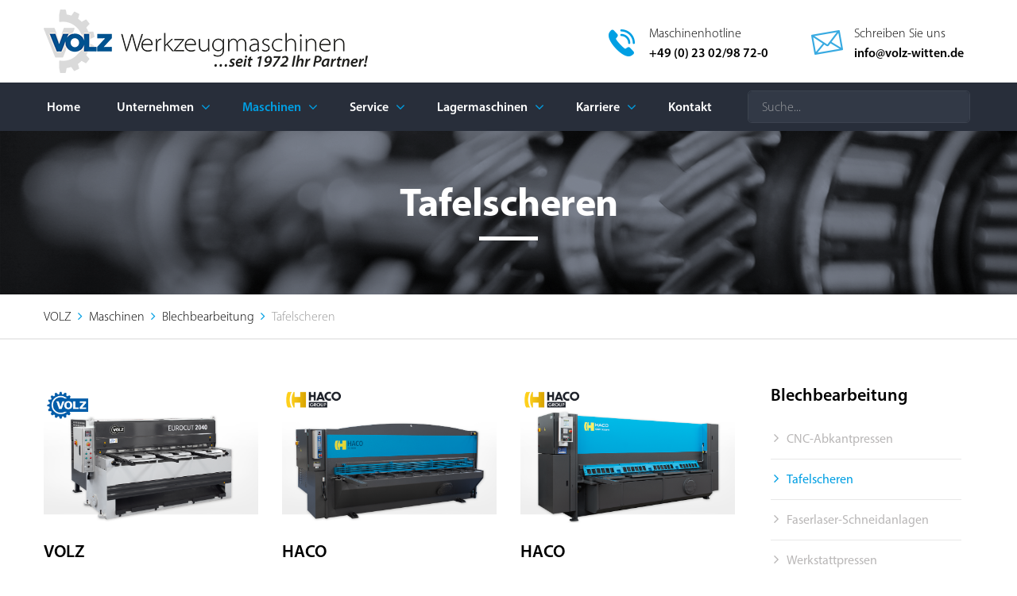

--- FILE ---
content_type: text/html
request_url: https://www.volz-witten.de/maschinen/blechbearbeitung/tafelscheren.html
body_size: 8326
content:
<!DOCTYPE html>
<html lang="de" class="wide wow-animation"><!-- InstanceBegin template="/Templates/maschinen.dwt" codeOutsideHTMLIsLocked="false" -->
  <head>      
    <!-- InstanceBeginEditable name="doctitle" -->
    <title>Tafelscheren | Hochleistungstafelscheren mit umfangreicher Serienausstattung</title>
    <!-- InstanceEndEditable -->
    <!-- InstanceBeginEditable name="head" -->
    <meta name="format-detection" content="telephone=no">
    <meta name="viewport" content="width=device-width, height=device-height, initial-scale=1.0, maximum-scale=1.0, user-scalable=0">
    <meta http-equiv="X-UA-Compatible" content="IE=edge">
    <meta charset="utf-8">
    <meta http-equiv="content-type" content="text/html; charset=utf-8">
    <link rel="icon" sizes="16x16" href="../../img/image/volz.ico">
    <link rel="apple-touch-icon" sizes="120x120" href="../../img/image/volz-120.png">
      
    <meta name="keywords" content="tafelscheren, hydraulisch, motorisch, blechbearbeitung" />
    <meta name="description" content="Leistungsstarke Tafelscheren in unterschiedlichen Ausführungen für diverse Anwendungsfälle in Werkstatt und Produktion." />
    <meta name="robots" content="index,follow" />
    <meta name="audience" content="alle" />
    <meta name="page-topic" content="Dienstleistungen" />
    <meta name="revisit-after" content="7 days" />
    
    <link rel="stylesheet" href="https://use.typekit.net/ejd2qax.css">
    <link rel="stylesheet" href="../../css/style.css">

  <!-- InstanceEndEditable -->
      
    <script id="Cookiebot" src="https://consent.cookiebot.com/uc.js" data-cbid="aba7fbab-d3f4-433a-a064-dc933b917830" data-blockingmode="auto" type="text/javascript"></script>
      
<!-- Google Tag Manager -->
    <script>(function(w,d,s,l,i){w[l]=w[l]||[];w[l].push({'gtm.start':
    new Date().getTime(),event:'gtm.js'});var f=d.getElementsByTagName(s)[0],
    j=d.createElement(s),dl=l!='dataLayer'?'&l='+l:'';j.async=true;j.src=
    'https://www.googletagmanager.com/gtm.js?id='+i+dl;f.parentNode.insertBefore(j,f);
    })(window,document,'script','dataLayer','GTM-W777NX4');</script>
<!-- End Google Tag Manager -->
      
  </head>
  <body>
    <div class="page">
      <header class="page-head">
        <div class="rd-navbar-wrap">
          <nav data-layout="rd-navbar-fixed" data-sm-layout="rd-navbar-fixed" data-md-layout="rd-navbar-fixed" data-md-device-layout="rd-navbar-fixed" data-lg-layout="rd-navbar-static" data-lg-device-layout="rd-navbar-static" data-lg-stick-up-clone="true" data-md-stick-up-offset="157px" data-lg-stick-up-offset="157px" data-sm-stick-up="true" data-md-stick-up="true" data-lg-stick-up="true" class="rd-navbar rd-navbar-default">
            <div class="rd-navbar-inner">
              <div class="rd-navbar-panel">
                <button data-rd-navbar-toggle=".rd-navbar-nav-wrap" class="rd-navbar-toggle"><span></span></button>
                    <div class="rd-navbar-brand"><a class="brand-name" href="../../index.html">
                      <img src="../../img/image/volz-werkzeugmaschinen-50-jahre-logo.png" alt="VOLZ Werkzeugmaschinen-Zentrum" width="408" height="80" title="50 Jahre VOLZ Werkzeugmaschinen"/></a>
                    </div>
              </div>
              <div class="rd-navbar-aside">
                <div data-rd-navbar-toggle=".rd-navbar-aside" class="rd-navbar-aside-toggle"><span></span></div>
                <div class="rd-navbar-aside-content">
                  <ul class="block-wrap-list">                    
                    <li class="block-wrap">
                      <div class="unit unit-sm-horizontal unit-align-center unit-middle unit-spacing-sm">
                        <div class="unit-left">
                          <figure><img src="../../img/image/icon-phone.png" alt="Kostenlose Angebote" width="40" height="40" title="Kostenlose Angebote"/>
                          </figure>
                        </div>
                        <div class="unit-body">
                          <address class="contact-info"><a href="tel:+49230298720" class="text-gray-base">Maschinenhotline </a><span class="text-bold"><a href="tel:+49230298720" class="text-gray-base">+49 (0) 23 02/98 72-0 </a></span></address>
                        </div>
                      </div>
                    </li>
                    <li class="block-wrap">
                      <div class="unit unit-sm-horizontal unit-align-center unit-middle unit-spacing-sm">
                        <div class="unit-left">
                          <figure><img src="../../img/image/icon-email.png" alt="Schreiben Sie uns" width="40" height="40" title="Schreiben Sie uns"/>
                          </figure>
                        </div>
                        <div class="unit-body">
                         <address class="contact-info"><a href="mailto:info@volz-witten.de" class="text-gray-base">Schreiben Sie uns </a><span class="text-bold"><a href="mailto:info@volz-witten.de" class="text-gray-base">info@volz-witten.de </a></span></address>
                        </div>
                      </div>
                    </li>
                  </ul>
                </div>
              </div>
              <div class="rd-navbar-nav-wrap rd-navbar-nav-dark">
                <div class="rd-navbar-nav-wrap-inner">
                  <div class="rd-navbar-search rd-navbar-search-opened">
                    <form action="../../suchergebnis.html" method="GET" data-search-live="rd-search-results-live" class="rd-search">
                      <div class="form-group">
                        <label for="rd-search-form-input" class="form-label">Suche...</label>
                        <input id="rd-search-form-input" type="text" name="s" autocomplete="off" class="form-control">
                        <div id="rd-search-results-live" class="rd-search-results-live"></div>
                      </div>
                      <button type="submit" class="rd-search-submit"></button>
                    </form>
                    <div data-rd-navbar-toggle=".rd-navbar-search" class="rd-navbar-search-toggle"></div>
                  </div>
                  <ul class="rd-navbar-nav">
                    <li><a href="../../index.html">Home</a></li>
                    <li><a href="../../unternehmen.html">Unternehmen</a>
                      <ul class="rd-navbar-dropdown">
                            <li><a href="../../unternehmen/volz-werkzeugmaschinen.html">Wir über uns</a></li>
                            <li><a href="../../unternehmen/firmennachrichten/volz-hausmesse-2025.html">Hausmesse</a></li>
                            <li><a href="../../unternehmen/firmennachrichten.html">Firmennachrichten</a></li>
                            <li><a href="../../unternehmen/firmengeschichte.html">VOLZ Historie</a></li>
                            <li><a href="../../unternehmen/hersteller.html">Unsere Hersteller</a></li>
                            <li><a href="../../unternehmen/systempartner.html">Unsere Systempartner</a></li>
                            <li><a href="../../unternehmen/zertifizierungen.html">ISO Zertifizierungen</a></li>
                            <li><a href="../../unternehmen/newsletter.html">Newsletter</a></li>
                      </ul>
                    </li>
                    <li class="active"><a href="../../maschinen.html">Maschinen</a>
                       <ul class="rd-navbar-dropdown">
                            <li><a href="../werkzeugmaschinen.html">Werkzeugmaschinen</a>
                                  <ul class="rd-navbar-dropdown">
                                    <li><a href="../werkzeugmaschinen/drehmaschinen.html">Drehmaschinen</a></li>
                                    <li><a href="../werkzeugmaschinen/fraesmaschinen.html">Fräsmaschinen</a></li>
                                    <li><a href="../werkzeugmaschinen/bohrmaschinen.html">Bohrmaschinen</a></li>
                                    <li><a href="../werkzeugmaschinen/saegemaschinen.html">Sägemaschinen</a></li>
                                    <li><a href="../werkzeugmaschinen/schleifmaschinen.html">Schleifmaschinen</a></li>
                                  </ul>
                               </li>
                            <li><a href="../blechbearbeitung.html">Blechbearbeitung</a>
                                  <ul class="rd-navbar-dropdown">
                                    <li><a href="cnc-abkantpressen.html">CNC-Abkantpressen</a></li>
                                    <li><a href="tafelscheren.html">Tafelscheren</a></li>
                                    <li><a href="faserlaser-schneidanlagen.html">Faserlaser-Schneidanlagen</a></li>  
                                    <li><a href="werkstattpressen.html">Werkstattpressen</a></li>
                                    <li><a href="profilstahlscheren.html">Profilstahlscheren</a></li>
                                    <li><a href="rundbiegemaschinen.html">Rundbiegemaschinen</a></li>
                                  </ul>
                               </li>
                            <li><a href="../ausbildungsmaschinen.html">Ausbildungsmaschinen</a></li>
                            <li><a href="../finanzierung.html">Finanzierung</a></li>
                            <li><a href="../inzahlungnahme.html">Inzahlungnahme</a></li>
                            <li><a href="../referenzen.html">Referenzen</a></li>
                      </ul>
                    </li>
                     <li><a href="../../maschinenservice.html">Service</a>
                       <ul class="rd-navbar-dropdown">
                            <li><a href="../../maschinenservice/serviceleistungen.html">Serviceleistungen</a></li>
                            <li><a href="../../maschinenservice/cnc-schulungszentrum.html">CNC-Schulungszentrum</a></li>
                            <li><a href="../../maschinenservice/stoerungsmeldung.html">Störungsmeldung</a></li>
                            <li><a href="../../maschinenservice/wartungsanfrage.html">Wartungsanfrage</a></li>
                            <li><a href="../../maschinenservice/ersatzteilanfrage.html">Ersatzteilanfrage</a></li>
                      </ul>
                    </li>
                    <li><a href="../../lagermaschinen.html">Lagermaschinen</a>
                      <ul class="rd-navbar-dropdown">
                            <li><a href="../../lagermaschinen/drehmaschinen.html">Drehmaschinen</a></li>
                            <li><a href="../../lagermaschinen/fraesmaschinen.html">Fräsmaschinen</a></li>
                            <li><a href="../../lagermaschinen/bohrmaschinen.html">Bohrmaschinen</a></li>
                            <li><a href="../../lagermaschinen/saegemaschinen.html">Sägemaschinen</a></li>
                            <li><a href="../../lagermaschinen/schleifmaschinen.html">Schleifmaschinen</a></li>
                            <li><a href="../../lagermaschinen/blechbearbeitung.html">Blechbearbeitung</a></li>
                      </ul></li>
                    <li><a href="../../karriere.html">Karriere</a>
                      <ul class="rd-navbar-dropdown"> 
                        <li><a href="../../karriere/stellenangebote.html">Stellenangebote</a></li>
                        <li><a href="../../karriere/initiativbewerbung.html">Initiativbewerbung</a></li>
                        <li><a href="../../karriere/ausbildung.html">Ausbildung bei VOLZ</a></li>
                      </ul>
                    </li>
                    <li><a href="../../kontakt/kontaktformular.html">Kontakt</a></li>
                  </ul>
                </div>
              </div>
            </div>
          </nav>
        </div>
      </header>
      <!-- InstanceBeginEditable name="seiteninfo" -->
      <section style="background-image: url(../../img/image/bg-image-1.png); background-size: cover;" class="rd-parallax bg-ebony-clay">
        <div class="shell text-center">
          <div class="range">
            <div class="cell-xs-12">
              <div class="section-45 section-sm-top-60 section-sm-bottom-68">
                <h1>Tafelscheren</h1>
                <hr class="hr-block hr-white"/>
              </div>
            </div>
          </div>
        </div>
      </section>
      <section class="border-bottom border-bottom-gray-lighter">
        <div class="shell">
          <div class="range">
            <div class="cell-xs-12">
              <ul class="breadcrumbs-custom">
                <li class="hidden-xs"><a href="../../index.html">VOLZ</a></li>
                <li class="hidden-xs"><a href="../../maschinen.html">Maschinen</a></li>
                <li><a href="../blechbearbeitung.html">Blechbearbeitung</a></li>
                <li class="active">Tafelscheren</li>
              </ul>
            </div>
          </div>
        </div>
      </section>
      <!-- InstanceEndEditable -->
      <main class="page-content">
        <!-- InstanceBeginEditable name="seiteninhalt" -->
          <section class="section-top-55 section-bottom-85">
          <div class="shell">
            <div class="range">
              <div class="cell-xs-12 cell-md-8 cell-lg-9">
                <div class="range offset-xs-top-0 offset-sm-top-10">
                  <div class="cell-xs-12 cell-sm-6 cell-lg-4">
                    <div class="profile-preview">
                      <figure class="profile-preview-image"><a class="thumbnail-variant-2" href="tafelscheren-volz-eurocut.html"><img src="../../img/maschinen/tafelschere-volz-eurocut-2040.png" alt="Motorische Tafelscheren VOLZ EUROCUT mit NC-Steuerung." width="870" height="535" title="Tafelscheren VOLZ EUROCUT"/></a>
                      </figure>
                      <div class="profile-preview-header">
                        <h4 class="text-bold">VOLZ</h4>
                        <p class="sub-heading">EUROCUT</p>
                        <p class="text-bold"><span class="icon icon-padding-right icon-picton-blue fa fa-exclamation-circle"></span>Motorische Ausführung</p>
                        <hr class="hr-gray-lighter"/>
                      </div>
                      <div class="profile-preview-body">
                        <ul class="list-marked-2">
                            <li>Blechstärke (ST42) 4 – 6 mm</li>
                            <li>Schnittlänge 1.360 – 3.060 mm</li>
                            <li>Hinteranschlag 750 / 1.000 mm</li>
                            <li>Arbeitshub max. 31 Hub/min</li>
                            <li>Antriebsleistung 7,5 – 11 kW</li>
                        </ul>
                      </div>
                      <div class="profile-preview-footer">
                        <a href="tafelscheren-volz-eurocut.html"><span class="btn btn-xs btn-curious-blue"><span class="icon icon-sm fa-angle-right"></span>Maschinendetails</span></a>
                      </div>
                    </div>
                  </div>
                  <div class="cell-xs-12 cell-sm-6 cell-lg-4 offset-top-60 offset-xs-top-80 offset-sm-top-0">
                    <div class="profile-preview">
                      <figure class="profile-preview-image"><a class="thumbnail-variant-2" href="tafelscheren-haco-ts-tsx.html"><img src="../../img/maschinen/tafelschere-haco-ts.png" alt="Hydraulische Tafelscheren HACO TS / TSX mit NC-Steuerung." width="870" height="535" title="Tafelscheren HACO TS / TSX"/></a>
                      </figure>
                      <div class="profile-preview-header">
                        <h4 class="text-bold">HACO</h4>
                        <p class="sub-heading">TS / TSX</p>
                        <p class="text-bold"><span class="icon icon-padding-right icon-picton-blue fa fa-exclamation-circle"></span>Hydraulische Ausführung</p>
                        <hr class="hr-gray-lighter"/>
                      </div>
                      <div class="profile-preview-body">
                        <ul class="list-marked-2">
                            <li>Blechstärke (ST 400N/mm²) 6 –12 mm</li>
                            <li>Blechstärke (VA) 4 / 8 mm</li>
                            <li>Schnittlänge 2.050 / 3.050 mm</li>
                            <li>Hinteranschlag 1.000 mm</li>
                            <li>Antriebsleistung 7,5 – 22,5 kW</li>
                        </ul>
                      </div>
                      <div class="profile-preview-footer">
                        <a href="tafelscheren-haco-ts-tsx.html"><span class="btn btn-xs btn-curious-blue"><span class="icon icon-sm fa-angle-right"></span>Maschinendetails</span></a>
                      </div>
                    </div>
                  </div>
                  
                  <div class="cell-xs-12 cell-sm-6 cell-lg-4 offset-top-60 offset-xs-top-80 offset-sm-top-80 offset-lg-top-0">
                    <div class="profile-preview">
                      <figure class="profile-preview-image"><a class="thumbnail-variant-2" href="tafelscheren-haco-gsx.html"><img src="../../img/maschinen/tafelschere-haco-gsx-3006-r-rechts.png" alt="Hydraulische Tafelscheren HACO GSX - R mit NC-Steuerung." width="870" height="535" title="Tafelscheren HACO GSX - R"/></a>
                      </figure>
                      <div class="profile-preview-header">
                        <h4 class="text-bold">HACO</h4>
                        <p class="sub-heading">GSX - R</p>
                        <p class="text-bold"><span class="icon icon-padding-right icon-picton-blue fa fa-exclamation-circle"></span>Hydraulische Ausführung</p>
                        <hr class="hr-gray-lighter"/>
                      </div>
                      <div class="profile-preview-body">
                        <ul class="list-marked-2">
                            <li class="text-nowrap">Blechstärke (ST 400N/mm²) 6,5 – 13 mm</li>
                            <li>Blechstärke (VA) 4,5 – 9 mm</li>
                            <li>Schnittlänge 2.050 – 4.050 mm</li>
                            <li>Hinteranschlag 1.000 mm</li>
                            <li>Antriebsleistung 11 – 22,5 kW</li>
                        </ul>
                      </div>
                      <div class="profile-preview-footer">
                        <a href="tafelscheren-haco-gsx.html"><span class="btn btn-xs btn-curious-blue"><span class="icon icon-sm fa-angle-right"></span>Maschinendetails</span></a>
                      </div>
                    </div>
                  </div>
                </div>
            </div>
            
                <div class="cell-xs-12 cell-md-4 cell-lg-3 offset-top-60 offset-xs-top-80 offset-sm-top-80 offset-md-top-0">
                    <div class="inset-md-left-15 inset-md-right-15">
                        <div class="range">
                           <div class="cell-xs-12 cell-sm-6 cell-md-12 child-offset-41">
                              <nav class="page-nav">
                                <h4 class="text-bold">Blechbearbeitung</h4>
                                <ul class="list-marked-bordered offset-top-15">
                                    <li><a href="cnc-abkantpressen.html">CNC-Abkantpressen</a></li>
                                    <li class="active"><a href="tafelscheren.html">Tafelscheren</a></li>
                                    <li><a href="faserlaser-schneidanlagen.html">Faserlaser-Schneidanlagen</a></li>
                                    <li><a href="werkstattpressen.html">Werkstattpressen</a></li>
                                    <li><a href="profilstahlscheren.html">Profilstahlscheren</a></li>
                                    <li><a href="rundbiegemaschinen.html">Rundbiegemaschinen</a></li>
                                  </ul>
                                </nav>
                            </div>

                                <div class="cell-xs-12 cell-sm-6 cell-md-12 offset-top-60 offset-sm-top-0 offset-md-top-60">
                                    <nav class="page-nav">
                                        <h4 class="text-bold">Maschinen</h4>
                                          <ul class="page-nav-list offset-top-15">
                                            <li><a href="../werkzeugmaschinen/drehmaschinen.html">Drehmaschinen</a></li>
                                            <li><a href="../werkzeugmaschinen/fraesmaschinen.html">Fräsmaschinen</a></li>
                                            <li><a href="../werkzeugmaschinen/bohrmaschinen.html">Bohrmaschinen</a></li>
                                            <li><a href="../werkzeugmaschinen/saegemaschinen.html">Sägemaschinen</a></li>
                                            <li><a href="../werkzeugmaschinen/schleifmaschinen.html">Schleifmaschinen</a></li>
                                            <li><a href="../blechbearbeitung.html">Blechbearbeitung</a></li>
                                        </ul>
                                    </nav>
                                </div>
                            </div>
                        </div>
                    </div>
                </div>
            </div>
        </section>
          
        <section class="section-top-55 section-bottom-85">
          <div class="shell">
            <div class="range">
              <div class="cell-xs-12">
                <div class="range">
                    <div class="cell-xs-12">
                    <h5 class="text-bold">Die Geschichte der Tafelscheren</h5>
                    <p>Industrielle Tafelscheren haben eine lange und bedeutende Geschichte, die bis ins 19. Jahrhundert zurückreicht, als erste Versionen dieser Maschinen in der Metallverarbeitungsindustrie entwickelt wurden. Sie wurden ursprünglich für das Schneiden von Blechen und anderen metallischen Werkstoffen entwickelt und haben sich im Laufe der Zeit zu hochspezialisierten und leistungsfähigen Werkzeugen weiterentwickelt.</p>
                    <h5 class="text-bold offset-top-41">Die typischen Merkmale von Tafelscheren</h5>
                    <p>Der technische Aufbau industrieller Tafelscheren ist robust und präzise. Sie bestehen typischerweise aus einem Gestell, das die Struktur der Maschine bildet, einem oberen und einem unteren Messerbalken, einem Arbeitstisch, der das zu schneidende Material trägt, und einem Antriebssystem, das die Bewegung der Messerbalken steuert. Moderne Modelle sind oft mit CNC-Steuerung ausgestattet, die eine präzise Programmierung und Steuerung der Schneidvorgänge ermöglicht.</p>
                    <h5 class="text-bold offset-top-41">Die Besonderheiten von Tafelscheren</h5>
                    <p>Besonderheiten industrieller Tafelscheren sind ihre Fähigkeit, große Blechtafeln mit hoher Geschwindigkeit und Präzision zu schneiden. Sie sind in der Lage, eine Vielzahl von Materialien zu schneiden, darunter Stahl, Aluminium, Edelstahl und andere Metalle. Die Messerbalken können in verschiedenen Winkeln eingestellt werden, um unterschiedliche Schnittwinkel und -profile zu erzeugen. Darüber hinaus ermöglichen moderne Tafelscheren die Integration von Zusatzfunktionen wie automatischer Materialzuführung, Schnittspaltanpassung und Qualitätskontrolle.</p>
                    <h5 class="text-bold offset-top-41">Die Anwendungsgebiete von Tafelscheren</h5>
                    <p>Das Anwendungsgebiet industrieller Tafelscheren ist breit gefächert. Sie werden in der Metallverarbeitungsindustrie, Automobilindustrie, Schiffbau, Luft- und Raumfahrt, Bauwesen und vielen anderen Branchen eingesetzt. Ihre Fähigkeit, große Blechtafeln mit hoher Geschwindigkeit und Präzision zu schneiden, macht sie zu unverzichtbaren Werkzeugen für die Herstellung einer Vielzahl von Produkten, von Karosserieblechen und Gehäusen bis hin zu Maschinenkomponenten und Bauteilen.</p>
                    </div>
                  </div>
                </div>
              </div>
            </div>
          </section>
                           
                         
          <!-- InstanceEndEditable -->
    
       <section class="section-35 section-sm-75 bg-gray-lighter">
          <div class="shell">
            <div class="range">
              <div class="cell-xs-12">
                <div data-items="2" data-xs-items="3" data-sm-items="4" data-md-items="6" data-stage-padding="15" data-margin="30" data-nav="false" data-autoplay="true" class="owl-carousel owl-carousel-centered">
                  <div class="item"><a href="../../unternehmen/hersteller/colchester-harrison/maschinen.html" class="link-image">
                      <figure><img src="../../img/hersteller/colchester-logo.png" alt="COLCHESTER Logo" width="170" height="75"/>
                      </figure></a></div>
                  <div class="item"><a href="../../unternehmen/hersteller/cazeneuve/maschinen.html" class="link-image">
                      <figure><img src="../../img/hersteller/cazeneuve-logo.png" alt="CAZENEUVE Logo" width="170" height="75"/>
                      </figure></a></div>
                  <div class="item"><a href="../../unternehmen/hersteller/haco/maschinen.html" class="link-image">
                      <figure><img src="../../img/hersteller/haco-logo.png" alt="HACO Logo" width="170" height="75"/>
                      </figure></a></div>
                  <div class="item"><a href="../../unternehmen/hersteller/micromill/maschinen.html" class="link-image">
                      <figure><img src="../../img/hersteller/micromill-logo.png" alt="MICROMILL Logo" width="170" height="75"/>
                      </figure></a></div>
                  <div class="item"><a href="../../unternehmen/hersteller/volz-fus/maschinen.html" class="link-image">
                      <figure><img src="../../img/hersteller/volz-logo.png" alt="VOLZ Logo" width="170" height="75"/>
                      </figure></a></div>
                  <div class="item"><a href="../../unternehmen/hersteller/proth/maschinen.html" class="link-image">
                      <figure><img src="../../img/hersteller/proth-logo.png" alt="PROTH Logo" width="170" height="75"/>
                      </figure></a></div>
                 <div class="item"><a href="../../unternehmen/hersteller/jesco/maschinen.html" class="link-image">
                      <figure><img src="../../img/hersteller/jesco-logo.png" alt="JESCO Logo" width="170" height="75"/>
                      </figure></a></div>
                 <div class="item"><a href="../../unternehmen/hersteller/volz/maschinen.html" class="link-image">
                      <figure><img src="../../img/hersteller/volz-maschinen-logo.png" alt="VOLZ Logo" width="170" height="75"/>
                      </figure></a></div>
                 <div class="item"><a href="../../unternehmen/hersteller/kiheung/maschinen.html" class="link-image">
                      <figure><img src="../../img/hersteller/kiheung-logo.png" alt="KIHEUNG Logo" width="170" height="75"/>
                      </figure></a></div>
                 <div class="item"><a href="../../unternehmen/hersteller/maxmill/maschinen.html" class="link-image">
                      <figure><img src="../../img/hersteller/maxmill-logo.png" alt="MAXMILL Logo" width="170" height="75"/>
                      </figure></a></div>
                  <div class="item"><a href="../../unternehmen/hersteller/erlo/maschinen.html" class="link-image">
                      <figure><img src="../../img/hersteller/erlo-logo.png" alt="ERLO Logo" width="170" height="75"/>
                      </figure></a></div>
                  <div class="item"><a href="../../unternehmen/hersteller/beka-mak/maschinen.html" class="link-image">
                      <figure><img src="../../img/hersteller/beka-mak-logo.png" alt="BEKA-MAK Logo" width="170" height="75"/>
                      </figure></a></div>
                  <div class="item"><a href="../../unternehmen/hersteller/geka/maschinen.html" class="link-image">
                      <figure><img src="../../img/hersteller/geka-logo.png" alt="GEKA Logo" width="170" height="75"/>
                      </figure></a></div>
                </div>
              </div>
            </div>
          </div>
        </section>
      </main>

      <footer class="page-foot">
        <section class="section-45 section-sm-75 bg-ebony-clay-light">
          <div class="shell text-center text-sm-left">
            <div class="range range-xs-center">
                
              <div class="cell-xs-12 cell-sm-6 cell-lg-3">
                <h4>Kontakt</h4>
                <hr class="hr-variant-1">
                <address class="contact-info reveal-inline-block">
                  <ul class="contact-info-list">
                    <li class="unit unit-horizontal unit-spacing-md">
                      <div class="unit-left"><span class="icon icon-sm icon-picton-blue fa-phone"></span></div>
                      <div class="unit-body"><span><a href="tel:+49230298720">+49 (0) 23 02/98 72-0</a></span></div>
                    </li>
                    <li class="unit unit-horizontal unit-spacing-md">
                      <div class="unit-left"><span class="icon icon-sm icon-picton-blue fa-envelope-o"></span></div>
                      <div class="unit-body"><span><a href="mailto:info@volz-witten.de">info@volz-witten.de</a></span></div>
                    </li>
                    <li class="unit unit-horizontal unit-spacing-md">
                      <div class="unit-left"><span class="icon icon-sm icon-picton-blue fa-clock-o"></span></div>
                      <div class="unit-body"><span>Mo - Do: 7:30 - 16:30 Uhr</span><span>Fr: 7:30 - 15:30 Uhr</span></div>
                    </li>
                    <li class="unit unit-horizontal unit-spacing-md">
                      <div class="unit-left"><span class="icon icon-sm icon-picton-blue fa-map-marker"></span></div>
                      <div class="unit-body"><span>VOLZ Maschinenhandel <br class="veil reveal-sm-block">GmbH &amp; Co. KG</span><span>Friedrich-Ebert-Str. 78-80</span><span>58454 Witten · Germany</span></div>
                    </li>
                    <li class="unit unit-horizontal unit-spacing-md">
                      <div class="unit-left"><span class="icon icon-sm icon-picton-blue fa-map-o"></span></div>
                      <div class="unit-body"><span><a href="https://www.google.de/maps/place/VOLZ+Werkzeugmaschinenhandel+GmbH+%26+Co.+KG/@51.449616,7.3888203,17z/data=!3m1!4b1!4m5!3m4!1s0x47b9233fe9653275:0xe4c71c2a0b89069e!8m2!3d51.449616!4d7.391009" target="_blank">So finden Sie uns</a></span></div>
                    </li>
                  </ul>
                </address>
              </div>
                
              <div class="cell-xs-12 cell-sm-6 cell-lg-3 offset-top-45 offset-sm-top-0">
                <h4>Maschinen</h4>
                <hr class="hr-variant-1">
                <div class="contact-info reveal-inline-block">
                  <ul class="contact-info-list">
                    <li class="unit unit-horizontal unit-spacing-xs">
                      <div class="unit-left"><span class="icon icon-sm icon-picton-blue fa-angle-right"></span></div>
                      <div class="unit-body"><span><a href="../werkzeugmaschinen/drehmaschinen.html">Drehmaschinen</a></span></div>
                    </li>
                    <li class="unit unit-horizontal unit-spacing-xs">
                      <div class="unit-left"><span class="icon icon-sm icon-picton-blue fa-angle-right"></span></div>
                      <div class="unit-body"><span><a href="../werkzeugmaschinen/fraesmaschinen.html">Fräsmaschinen</a></span></div>
                    </li>
                    <li class="unit unit-horizontal unit-spacing-xs">
                      <div class="unit-left"><span class="icon icon-sm icon-picton-blue fa-angle-right"></span></div>
                      <div class="unit-body"><span><a href="../werkzeugmaschinen/bohrmaschinen.html">Bohrmaschinen</a></span></div>
                    </li>
                    <li class="unit unit-horizontal unit-spacing-xs">
                      <div class="unit-left"><span class="icon icon-sm icon-picton-blue fa-angle-right"></span></div>
                      <div class="unit-body"><span><a href="../werkzeugmaschinen/saegemaschinen.html">Sägemaschinen</a></span></div>
                    </li>
                    <li class="unit unit-horizontal unit-spacing-xs">
                      <div class="unit-left"><span class="icon icon-sm icon-picton-blue fa-angle-right"></span></div>
                      <div class="unit-body"><span><a href="../werkzeugmaschinen/schleifmaschinen.html">Schleifmaschinen</a></span></div>
                    </li>
                    <li class="unit unit-horizontal unit-spacing-xs">
                      <div class="unit-left"><span class="icon icon-sm icon-picton-blue fa-angle-right"></span></div>
                      <div class="unit-body"><span><a href="../blechbearbeitung.html">Blechbearbeitung</a></span></div>
                    </li>
                    <li class="unit unit-horizontal unit-spacing-xs">
                      <div class="unit-left"><span class="icon icon-sm icon-picton-blue fa-angle-right"></span></div>
                      <div class="unit-body"><span><a href="../../lagermaschinen.html">Lagermaschinen</a></span></div>
                    </li>
                  </ul>
                </div>
              </div>
                
              <div class="cell-xs-12 cell-sm-6 cell-lg-3 offset-top-45 offset-lg-top-0">
                <h4>Medien</h4>
                <hr class="hr-variant-1">
                <div class="contact-info reveal-inline-block">
                  <ul class="contact-info-list">
                    <li class="unit unit-horizontal unit-spacing-md">
                      <div class="unit-left"><img src="../../img/image/icon-facebook.png" alt="Facebook" width="22" height="22" title="Folgen Sie uns auf Facebook"/></div>
                      <div class="unit-body"><span><a href="https://fb.me/volz.werkzeugmaschinen" target="_blank">Facebook</a></span></div>
                    </li>
                    <li class="unit unit-horizontal unit-spacing-md">
                      <div class="unit-left"><img src="../../img/image/icon-instagram.png" alt="Instagram" width="23" height="23" title="Folgen Sie uns auf Instagram"/></div>
                      <div class="unit-body"><span><a href="https://www.instagram.com/volz_witten" target="_blank">Instagram</a></span></div>
                    </li>
                    <li class="unit unit-horizontal unit-spacing-md">
                      <div class="unit-left"><img src="../../img/image/icon-linkedin.png" alt="LinkedIn" width="23" height="23" title="Folgen Sie uns auf LinkedIn"/></div>
                      <div class="unit-body"><span><a href="https://www.linkedin.com/company/volzwerkzeugmaschinen/" target="_blank">LinkedIn</a></span></div>
                    </li>
                    <li class="unit unit-horizontal unit-spacing-md">
                      <div class="unit-left"><img src="../../img/image/icon-x-corp.png" alt="X Corp." width="22" height="22" title="Folgen Sie uns auf X Corp."/></div>
                      <div class="unit-body"><span><a href="https://twitter.com/Volz_Witten" target="_blank">X Corp.</a></span></div>
                    </li>
                    <li class="unit unit-horizontal unit-spacing-md">
                      <div class="unit-left"><img src="../../img/image/icon-youtube.png" alt="YouTube" width="22" height="22" title="Folgen Sie uns auf YouTube"/></div>
                      <div class="unit-body"><span><a href="https://www.youtube.com/channel/UCjk26KcRZQAsYThXwyTDxtA" target="_blank">YouTube</a></span></div>
                    </li>
                    <li class="unit unit-horizontal unit-spacing-md">
                      <div class="unit-left"><img src="../../img/image/icon-cnc-arena.png" alt="CNC-Arena" width="23" height="23" title="Folgen Sie uns auf CNC-Arena"/></div>
                      <div class="unit-body"><span><a href="https://de.industryarena.com/volz-maschinenhandel" target="_blank">CNC-Arena</a></span></div>
                    </li>
                  </ul>
                </div>
              </div>
                
               <div class="cell-xs-12 cell-sm-6 cell-lg-3 offset-top-45 offset-lg-top-0">
                 <h4>Aktuelles</h4>
                <hr class="hr-variant-1">
                 <p class="offset-sm-top-30 inset-md-right-30 inset-xs-right-30 inset-xs-right-0 inset-md-left-0 inset-xs-left-30 inset-sm-left-0">
                    Abonnieren Sie jetzt den VOLZ Newsletter und bleiben Sie immer auf dem Laufenden.
                </p>
                <p><a href="../../unternehmen/newsletter.html"><span class="btn btn-xs btn-curious-blue offset-top-10"><span class="icon icon-sm fa-angle-right"></span>Newsletter abonnieren</span></a></p>
                <div class="offset-top-41">
                  <ul class="list-inline">
                    <li><a href="../../unternehmen/zertifizierungen.html" class="icon icon-padding-right"><img src="../../img/image/zertifiziert-iso.png" alt="Gütesiegel TÜV Profi Cert ISO 9001" width="114" height="74" title="DIN ISO 9001 zertifiziert"/></a></li>
                    <li><a href="../../unternehmen/zertifizierungen.html" class="icon"><img src="../../img/image/zertifiziert-bghw.png" alt="Gütesiegel Sicher mit System ISO 45001" width="73" height="74" title="DIN ISO 45001:2018 und NLF / ILO-OSH 2001 zertifiziert"/></a></li>
                  </ul>
                </div>
              </div>
            </div>
          </div>
        </section>
        <section class="section-35 section-md-top-14 section-md-bottom-14 bg-ebony-clay">
          <div class="shell text-center">
            <div class="range range-sm-middle">
              <div class="cell-xs-12 cell-md-4 text-md-left">
                <p class="rights text-regular">&#169;&nbsp;1999&nbsp;–&nbsp;<span id="copyright-year"></span>&nbsp;&nbsp;VOLZ Werkzeugmaschinen-Zentrum
                </p>
              </div>
              <div class="cell-xs-12 cell-md-8 text-sm-right offset-top-10 offset-sm-top-0">
                <div class="nav footer-nav-wrap text-center text-md-right">
                  <ul class="footer-nav-inline">
                    <li><a href="../../sitemap.html">Sitemap</a></li>
                    <li><a href="https://ratgeber.volz-witten.de" target="_blank">Ratgeber</a></li>
                    <li><a href="../../impressum.html">Impressum</a></li>
                    <li><a href="../../datenschutz.html">Datenschutz</a></li>
                    <li><a href="../../pdf/allgemein/VDMA-Bedingungen.pdf" download>VDMA Bedingungen</a></li>
                    <li><a href="../../pdf/allgemein/Allgemeine-Geschaeftsbedingungen.pdf" download>AGB</a></li>
                  </ul>
                </div>
              </div>
            </div>
          </div>
        </section>
      </footer>
    </div>
    
    <div id="form-output-global" class="snackbars"></div>
    
    <script src="../../js/core.min.js"></script>
    <script src="../../js/script.js"></script>
      
      
    <!-- Google Tag Manager (noscript) -->
    <noscript><iframe src="https://www.googletagmanager.com/ns.html?id=GTM-W777NX4"
    height="0" width="0" style="display:none;visibility:hidden"></iframe></noscript>
    <!-- End Google Tag Manager (noscript) -->
  </body>
<!-- InstanceEnd --></html>

--- FILE ---
content_type: application/x-javascript
request_url: https://consentcdn.cookiebot.com/consentconfig/aba7fbab-d3f4-433a-a064-dc933b917830/volz-witten.de/configuration.js
body_size: 477
content:
CookieConsent.configuration.tags.push({id:186999340,type:"script",tagID:"",innerHash:"",outerHash:"",tagHash:"16751853584776",url:"https://consent.cookiebot.com/uc.js",resolvedUrl:"https://consent.cookiebot.com/uc.js",cat:[1]});CookieConsent.configuration.tags.push({id:186999341,type:"iframe",tagID:"",innerHash:"",outerHash:"",tagHash:"4868457412129",url:"https://volz-witten.aflip.in/VolzKatalog2025.html",resolvedUrl:"https://volz-witten.aflip.in/VolzKatalog2025.html",cat:[5]});CookieConsent.configuration.tags.push({id:186999342,type:"script",tagID:"",innerHash:"",outerHash:"",tagHash:"5148003576638",url:"",resolvedUrl:"",cat:[3,4]});